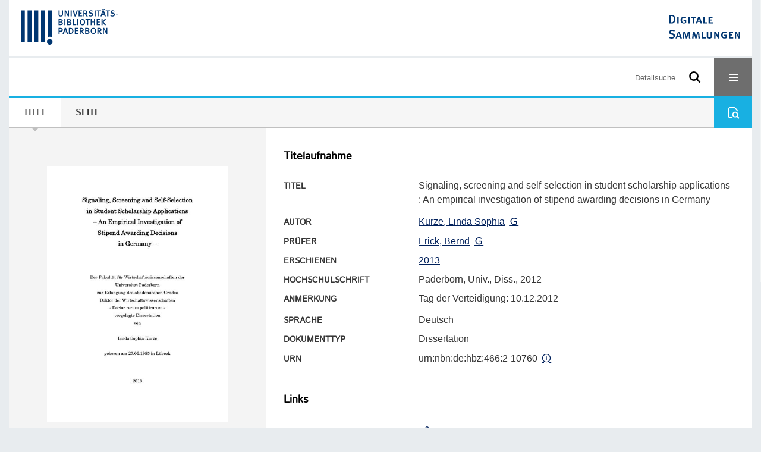

--- FILE ---
content_type: text/html;charset=utf-8
request_url: https://digital.ub.uni-paderborn.de/hsx/content/titleinfo/577036
body_size: 7172
content:
<!DOCTYPE html>
<html lang="de"><head><title>Ver&#246;ffentlichungen der Universit&#228;t  / Signaling, screening and self-selection in student scholarship applications</title><meta name="twitter:image" content="http://digital.ub.uni-paderborn.de/hsx/download/webcache/304/1660646"><meta name="twitter:title" content="Kurze, Linda Sophia: Signaling, screening and self-selection in student scholarship applications&#160;: An empirical investigation of stipend awarding decisions in Germany. 2013"><meta property="og:site" content="Ver&#246;ffentlichungen der Universit&#228;t "><meta property="og:url" content="http://digital.ub.uni-paderborn.de/hsx/577036"><meta property="og:type" content="book"><meta property="og:title" content="Signaling, screening and self-selection in student scholarship applications : An empirical investigation of stipend awarding decisions in Germany"><meta property="og:author" content="Kurze, Linda Sophia "><meta property="book:release_date" content="2013"><meta property="og:image" content="http://digital.ub.uni-paderborn.de/hsx/download/webcache/304/1660646"><meta property="og:image:width" content="304"><meta property="og:image:height" content="430"><meta http-equiv="Content-Type" content="xml; charset=UTF-8"><meta name="viewport" content="width = device-width, initial-scale = 1"><meta name="description" content="Ver&#246;ffentlichungen der Universit&#228;t ohne VL-DOI. Kurze, Linda Sophia: Signaling, screening and self-selection in student scholarship applications&#160;: An empirical investigation of stipend awarding decisions in Germany. 2013"><meta lang="de" content=""><link rel="shortcut icon" href="/hsx/domainimage/favicon.ico" type="image/x-icon"><link rel="alternate" type="application/rss+xml" title="Ver&#246;ffentlichungen der Universit&#228;t ohne VL-DOI" href="/hsx/rss"><link type="text/css" href="/css/noah-balancer_front3.ubpbhsx_content.css?3400953042440061356" rel="stylesheet"><link type="text/css" href="/thirdparty/shariff/shariff.complete.css" rel="stylesheet"><script src="/thirdparty/jquery-3.6.0.min.js">&#160;</script><script defer src="/static/scripts/main.js">&#160;</script><script defer src="/static/scripts/common.js">&#160;</script><script defer src="/static/scripts/fulltext.js">&#160;</script><script defer src="/thirdparty/shariff/shariff.complete.js">&#160;</script><script>
MathJax = {
  tex: {
    
    inlineMath: [
		['$', '$'],['$$', '$$'],['\\(', '\\)']
		],
    displayMath: [
		['\\[', '\\]']
		]
  }
}</script><script defer src="/static/scripts/titleinfo.js">&#160;</script><script defer src="https://cdn.jsdelivr.net/npm/mathjax@3.2.2/es5/tex-mml-chtml.min.js">&#160;</script><meta name="citation_title" content="Signaling, screening and self-selection in student scholarship applications: An empirical investigation of stipend awarding decisions in Germany"><meta name="citation_author" content="Kurze, Linda Sophia"><meta name="citation_publication_date" content="2013"><meta name="citation_dissertation_institution" content="Paderborn"><meta name="citation_pdf_url" content="https://digital.ub.uni-paderborn.de/hsx/content/titleinfo/577036/full.pdf"><script type="text/javascript" src="/domainresource/static/scripts/custom.js">&#160;</script><script>
$(document).ready(function() {
  /* deactivate  for now  */
  var domainList = '.domainShowcase a.hfmdt'
  $(domainList).on('click', function(e) {
    e.preventDefault()
  })
  $(domainList).on('mouseenter', function() {
    $(this).css('cursor', 'default')
  })
})
</script></head><body style="" class="bd-guest   bd-flexLayout  bd-r-ubpbmain bd-m-ubpbmain bd-ubpbhsx bd-mandant bd-pubserv bd-content bd-portal bd-metadata bd-portal-titleinfo bd-metadata-titleinfo bd-content-titleinfo bd-content-titleinfo-577036 bd-list-rows bd-oaDoctoralThesis"><span style="display:none" id="meta"><var id="tree">&#160;<var id="timeout" value="3600" class=" sessionsys"> </var><var id="name" value="ubpbhsx" class=" domain"> </var><var id="relativeRootDomain" value="ubpbmain" class=" domain"> </var><var id="pathinfo" value="/hsx/content/titleinfo/577036" class=" request"> </var><var id="fulldata" value="false" class=" domain"> </var><var id="search-linkDetailedsearchScope" value="domain" class=" templating"> </var><var id="class" value="content" class=" request"> </var><var id="classtype" value="portal" class=" request"> </var><var id="tab" value="titleinfo" class=" request"> </var><var id="id" value="577036" class=" request"> </var><var id="leftColToggled" value="false" class=" session"> </var><var id="facetFilterToggled" value="false" class=" session"> </var><var id="topheight" value="80" class=" session"> </var><var id="bottomheight" value="20" class=" session"> </var><var id="bodywidth" value="1000" class=" session"> </var><var id="centercolwidth" value="0" class=" session"> </var><var id="middlerowheight" value="476" class=" session"> </var><var id="numberOfThumbs" value="20" class=" session"> </var><var id="clientwidth" value="1000" class=" session"> </var><var id="fullScreen" value="false" class=" session"> </var><var id="staticWidth" value="false" class=" session"> </var><var id="rightcolwidth" value="220" class=" session"> </var><var id="leftcolwidth" value="200" class=" session"> </var><var id="zoomwidth" value="600" class=" session"> </var><var id="mode" value="w" class=" session"> </var><var id="initialized" value="false" class=" session"> </var><var id="sizes" value="128,1200,2000,0,1000,304,1504,504,800" class=" webcache"> </var><var id="availableZoomLevels" value="304,504,800,1000,1504,2000" class=" webcache"> </var><var id="js-toggleMobileNavi" value="None" class=" templating"> </var><var id="fullscreen-fullzoomOnly" value="false" class=" templating"> </var><var id="css-mobileMin" value="16384px" class=" templating"> </var><var id="tei-on" value="false" class=" templating"> </var><var id="search-alertIfEmpty" value="false" class=" templating"> </var><var id="search-quicksearchScope" value="root" class=" templating"> </var><var id="search-toggleListMinStructs" value="1" class=" templating"> </var><var id="search-highlightingColor" value="00808066" class=" templating"> </var><var id="layout-wrapperMargins" value="body" class=" templating"> </var><var id="layout-useMiddleContentDIV" value="false" class=" templating"> </var><var id="layout-navPortAboveMiddleContentDIV" value="false" class=" templating"> </var><var id="navPort-align" value="center" class=" templating"> </var><var id="navPort-searchTheBookInit" value="closed" class=" templating"> </var><var id="navPath-pageviewStructureResize" value="css" class=" templating"> </var><var id="layout-useLayout" value="flexLayout" class=" templating"> </var><var id="listNavigation-keepToggleState" value="true" class=" templating"> </var><var id="fullscreen-mode" value="None" class=" templating"> </var><var id="groups" value="guest" class=" user"> </var></var><var id="client" value="browser">&#160;</var><var id="guest" value="true">&#160;</var><var class="layout" id="colleft" value="titleinfo,">&#160;</var><var class="layout" id="colright" value="">&#160;</var></span><div id="custom-menu-layer" class="wiki wiki-layer custom-menu-layer wiki-custom-menu-layer customMenuLayer ">
<div>
    
  <div class="ml-close">Schliessen</div>

  <h1><a href="/ubpb">Publizieren</a></h1>
  <h1><a href="/ubpbmain/topic/titles/290448">Besondere Sammlungen</a></h1>
  <h1><a href="https://www.ub.uni-paderborn.de/recherche/digitale-sammlungen/service">Digitalisierungsservice</a></h1>
  <h1><a href="/wiki/help">Hilfe</a></h1>

  

  <h2><a href="https://www.ub.uni-paderborn.de/ueber-uns/impressum/">Impressum</a></h2> 
  <h2><a href="https://www.ub.uni-paderborn.de/datenschutz">Datenschutz</a></h2> 
  
</div> </div><div id="main" class="divmain "><div id="topParts" class=""><a class="screenreaders" href="#centerParts">zum Inhalt</a><header role="banner" class=""><div id="defaultTop" class="wiki wiki-top defaultTop wiki-defaultTop defaultTop "><div id="topProject" style="display: var(--noah-only)">
  <a href="/ubpbmain/"><img class="mlogo" src="/hsx/domainimage/mlogo.png"></a>
</div>

<div id="ubpb-top">
    <a href="https://ub.uni-paderborn.de">
        <img src="/ubpbmain/domainimage/ub-logo.svg" height="60">
    </a>

    <a href="/">
        <img src="/ubpbmain/domainimage/app-logo.svg" height="40">
    </a>
</div></div><div id="mobileTop" class="defaultTop"><div class="main"><div id="topLogo"><a href="/" title="HOME">&#160;</a></div><div id="topProject" style="display: var(--noah-only)">
  <a href="/ubpbmain/"><img class="mlogo" src="/hsx/domainimage/mlogo.png"></a>
</div><div class="topLiner"><div class="vlsControl vl-mobile-top"><div class="searchbox totoggle"><form method="get" onsubmit='return alertIfEmpty("mobileQuicksearch")' name="searchBox" class="searchform" id="mobilequickSearchform" action="/search/quick"><a class="textlink   " id="searchexpert" href="/hsx/search"><span>Detailsuche</span></a><div id="mqs-wrap"><label class="screenreaders" for="mobileQuicksearch">Schnellsuche: </label><span class="button large edge slim flat noborder searchglass glassindic"><span style="display:none">&#160;</span></span><input type="text" id="mobileQuicksearch" name="query" class="quicksearch" style="" placeholder="Suche in Digitale Sammlungen UB Paderborn" value="" preset="" msg="Bitte mindestens einen Suchbegriff eingeben."></div><button type="submit" id="quicksearchSubmit" class=" button large edge slim flat noborder searchglass"><span class="hidden">OK</span></button></form></div><div title="Men&#252;" class="button custom-menu-layer top-toggler large flat noborder contents toggle leftParts"><span style="display: none;">&#160;</span></div></div></div></div></div></header></div><div id="middleParts" class=""><div id="centerParts" class="maincol "><main role="main" class=""><img alt="" style="position:absolute;left:-9999px" id="cInfo" width="0" height="0"><nav class="navPort   "><ul id="navPort" class="nav-inline navPort-metadata navPort-content-titleinfo"><li class="viewCtrl_sel  tab-titleinfo firstCtrl tab-metadata-titleinfo" id="tab-content-titleinfo"><span><i class="cap tab">Titel</i><i class="cap abbrTab __tabTitleinfoAbbr">Titel</i></span></li><li class="viewCtrl  tab-zoom evenCtrl tab-content tab-metadata-zoom" id="tab-content-zoom"><a href="/hsx/content/zoom/1660646"><i class="cap tab">Seite</i><i class="cap abbrTab __tabPageviewAbbr">Seite</i></a></li><span style="font-size:0px">&#160;</span></ul><div id="searchTheBook" class="searchTheBook searchTheBook-metadata searchTheBook-titleinfo ly-menubar"><form method="get" class="searchform" action="/hsx/content/search/577036" id="inbookSearch"><div class="input-wrapper "><label class="screenreaders" for="inputSearchTheBook">Im Werk suchen</label><input type="text" name="query" id="inputSearchTheBook" placeholder="Im Werk suchen" value=""></div><span class="vlsControl"><button type="submit" id="quicksearchSubmit" title="Im Werk suchen" class="button searchglass flat noborder "><span style="display: none">&#160;</span></button></span></form></div></nav><noscript><div>Die detaillierte Suchanfrage erfordert aktiviertes Javascript.</div></noscript><noscript><div>Die detaillierte Suchanfrage erfordert aktiviertes Javascript.</div></noscript><noscript><div>Die detaillierte Suchanfrage erfordert aktiviertes Javascript.</div></noscript><div id="div-titleinfo" class="datacol csslayout type_oaDoctoralThesis"><div id="titleinfo" class="csslayout  " lang="de"><div id="titleInfoImage" class=""><div class="wr"><a class="imgLink" href="/hsx/content/zoom/1660646"><img alt="Zur Seitenansicht" border="0" src="/hsx/image/largethumb/1660646" width="304" height="430"></a></div></div><div class="titleinfoPart-right titleinfoPartLayout-column"><div id="titleInfoMetadata" class="titleInfo columns"><h1 class="mainheader " id=""><div class="headertext"><div>Titelaufnahme</div></div></h1><ul class="nav"><li class="cols" id="mods_titleInfoTitleNotType"><div class="name title ">Titel</div><div class="value title "><div class="valueDiv"><span class="mods-title">Signaling, screening and self-selection in student scholarship applications<span class="sep-mods-resttitle"> : </span></span><span class="mods-resttitle"><span class="mods-subtitle">An empirical investigation of stipend awarding decisions in Germany</span><span class="mods-part"></span></span></div></div></li><li class="cols" id="mods_name-roleTerm_Author"><div class="name mods_name">Autor</div><div class="value mods_name"><span class="mods-name"><a id="bib.personalName" class="personalName" href="/ubpbmain/search?operation=searchRetrieve&amp;query=bib.personalName%3D%22Kurze%2C%20Linda%20Sophia%22%20and%20vl.domain%3Dubpbmain%20sortBy%20dc.title%2Fasc" title="Suche nach: Personen = Kurze, Linda Sophia">Kurze, Linda Sophia</a> <a class="vlIcon" title="In der Gemeinsamen Normdatei der DNB nachschlagen" href="http://d-nb.info/gnd/1031253653" target="_blank"><span class="ln-ico ln-dnb"></span></a></span> </div></li><li class="cols" id="mods_name-roleTerm_Censor"><div class="name mods_name">Pr&#252;fer</div><div class="value mods_name"><span class="mods-name"><a id="bib.personalName" class="personalName" href="/ubpbmain/search?operation=searchRetrieve&amp;query=bib.personalName%3D%22Frick%2C%20Bernd%22%20and%20vl.domain%3Dubpbmain%20sortBy%20dc.title%2Fasc" title="Suche nach: Personen = Frick, Bernd">Frick, Bernd</a> <a class="vlIcon" title="In der Gemeinsamen Normdatei der DNB nachschlagen" href="http://d-nb.info/gnd/121383679" target="_blank"><span class="ln-ico ln-dnb"></span></a></span> </div></li><li class="cols" id="mods_originInfoNotEditionElectronicEdition"><div class="name ">Erschienen</div><div class="value "><a id="dc.date" class="" href="/ubpbmain/search?operation=searchRetrieve&amp;query=dc.date%3D%222013%22%20and%20vl.domain%3Dubpbmain%20sortBy%20dc.title%2Fasc" title="Suche nach: Jahr = 2013">2013</a></div></li><li class="cols" id="mods_noteThesisStatement"><div class="name modsNote">Hochschulschrift</div><div class="value modsNote">Paderborn, Univ., Diss., 2012</div></li><li class="cols" id="mods_noteNotType"><div class="name modsNote">Anmerkung</div><div class="value modsNote"><div class="valueDiv-3  mods-note">Tag der Verteidigung: 10.12.2012</div></div></li><li class="cols" id="mods_languageLanguageTerm"><div class="name ">Sprache</div><div class="value ">Deutsch</div></li><li class="cols" id="mods_genreAuthorityDini"><div class="name doctypeBase_vlsType">Dokumenttyp</div><div class="value doctypeBase_vlsType">Dissertation</div></li><li class="cols" id="mods_IdentifierUrn"><div class="name ">URN</div><div class="value "><span>urn:nbn:de:hbz:466:2-10760&#160;</span><a class="vlIcon" href="/hsx/wiki/identifier/urnresolving?urn=urn:nbn:de:hbz:466:2-10760"><span class="ln-ico ln-info"></span></a></div></li></ul></div><div class="titleInfo titleAdd columns " id="titleInfoLinkActions"><div class="subheader" role="heading">Links</div><ul class="nav"><li class="cols"><div class="name titleinfoLinkAction">Social Media</div><div id="socialnetworking" class="value titleinfoLinkAction"><script>
$('#socialnetworking')
.hover(
function() {
$('#socialnetworks').show()
},
function() {
$('#socialnetworks').hide()
}
)
.click(function() {
$('#socialnetworks').toggle()
})			
</script><div id="socialnetworks" class=""><div class="shariff" data-orientation="vertical" data-url="https://digital.ub.uni-paderborn.de/hsx/content/titleinfo/577036" data-media-url="" data-services='["twitter,"pinterest,"facebook]'>&#160;</div></div><a style="text-decoration:none" class="vl-btn icon-share ln-ico"><span class="hide-underlined">&#160;</span><span><span>Share</span></span></a></div></li><li class="cols"><div class="name titleinfoLinkAction">Nachweis</div><div id="titleinfoLinksOpac" class="value titleinfoLinkAction"><div class="opacLink" style="padding-bottom:0"><span class="ln-ico ln-info"></span><span class="hide-underlined">&#160;</span><a href="http://katalog.ub.uni-paderborn.de/searches?q=CT004000869&amp;scope=catalog" target="_blank" class="external"><span>Universit&#228;tsbibliothek Paderborn</span></a></div></div></li><li class="cols"><div class="name titleinfoLinkAction">IIIF</div><div id="titleinfoLinksI3F" class="value titleinfoLinkAction"><span class="I3FManifestLink"><span class="ln-ico ln-iiif"></span><span class="hide-underlined">&#160;</span><a target="iiif-manifest" href="/i3f/v20/577036/manifest">IIIF-Manifest</a></span></div></li></ul></div><div class="titleInfo titleAdd columns " id="titleinfoResources"><div class="subheader" role="heading">Dateien</div><ul class="nav"><li><div class="content"><div><div class="resource block"><span class="hide-underlined">&#160;</span><span class="ln-ico ln-pdf"></span><span class="hide-underlined">&#160;</span><a class="resourceLink " href="/hsx/download/pdf/577036" title="" target=""><span><span>Signaling, screening and self-selection in student scholarship applications</span><span style="white-space:nowrap"> [<span class="fileext">Pdf</span><span> 1.58 mb</span>]</span></span></a></div></div><format name="" type="ris" cfg="risDownload" ref="format/ris"></format><div><span class="ln-ico ln-download"></span><span class="hide-underlined">&#160;</span><a download="ris-577036.ris" id="downloadRis" href="/hsx/download/format/ris/577036"><span>RIS</span></a></div></div></li></ul></div><div class="titleInfo titleAdd columns " id="titleInfoClassification"><div class="subheader" role="heading">Klassifikation</div><ul class="nav"><li><div class="titleInfoClassification"><div class="classificationLinks linkedAncestorStructureAxis ubpbmain"><nav role="navigation"><a class="item pos1 ubpbmain" href="/topic/titles/290448">Besondere Sammlungen</a> <span class="pos2"> &#8594; </span><a class="item pos2 ubpbmain" href="/topic/titles/1078">Ver&#246;ffentlichungen der Universit&#228;t</a> <span class="pos3"> &#8594; </span><a class="item pos3 ubpbmain" href="/topic/titles/33">Fakult&#228;t f&#252;r Wirtschaftswissenschaften</a> </nav></div><div class="classificationLinks linkedAncestorStructureAxis ubpbmain"><nav role="navigation"><a class="item pos1 ubpbmain" href="/topic/titles/290448">Besondere Sammlungen</a> <span class="pos2"> &#8594; </span><a class="item pos2 ubpbmain" href="/topic/titles/1078">Ver&#246;ffentlichungen der Universit&#228;t</a> <span class="pos3"> &#8594; </span><a class="item pos3 ubpbmain" href="/topic/titles/33">Fakult&#228;t f&#252;r Wirtschaftswissenschaften</a> <span class="pos4"> &#8594; </span><a class="item pos4 ubpbmain" href="/topic/titles/34">Department 1: Management</a> </nav></div><div class="classificationLinks linkedAncestorStructureAxis noah"><nav role="navigation"><a class="item pos1 noah" href="/topic/titles/1077">Klassifikation (DDC)</a> <span class="pos2"> &#8594; </span><a class="item pos2 noah" href="/topic/titles/353">Sozialwissenschaften</a> <span class="pos3"> &#8594; </span><a class="item pos3 noah" href="/topic/titles/381">Wirtschaft</a> <span class="pos4"> &#8594; </span><a class="item pos4 noah" href="/topic/titles/382">Wirtschaft</a> </nav></div></div></li></ul></div><div class="titleInfo titleAdd columns titleInfoAbstract" id="mods_abstract-de"><div class="subheader" role="heading">Zusammenfassung</div><ul class="nav"><li><article class="mods-abstract">Die vorliegende Dissertation analysiert (Studenten-)Stipendienvergabeentscheidungen in Deutschland. Im Anschluss an einen umfassenden Literatur&#252;berblick und einen (soziologischen und &#246;konomischen) theoretischen Teil werden die Determinanten des Stipendienvergabeerfolgs anhand eines vom Deutschen Akademischen Austauschdienst (DAAD) zur Verf&#252;gung gestellten Datensatzes empirisch untersucht. Um zwischen Angebots- und Nachfrageeffekten unterscheiden zu k&#246;nnen, wird der (positiv selbst-selektierte) Bewerberpool von insgesamt 504 Stipendienbewerbern zun&#228;chst deskriptiv mit der gesamten deutschen Studierendenpopulation verglichen. F&#252;r die anschlie&#223;ende multivariate Analyse der bin&#228;r abh&#228;ngigen Variablen (Stipendium erhalten: Ja/Nein) wurden verschiedene logistische Regressionsmodelle gesch&#228;tzt. In der vorliegenden Dissertation wird der Stipendienerfolg nicht nur anhand unterschiedlichster von den Bewerbern bereitgestellter Signale (z.B. Noten, ehrenamtliches Engagement etc.) analysiert, sondern es wird auch untersucht, ob individuelle Bewerber- oder Gutachtercharakteristika (z.B. Alter und Geschlecht) sowie situative Faktoren wie beispielsweise die Interviewrahmenbedingungen den Stipendienerfolg beeinflussen. Die vorliegende Dissertation stellt somit die erste umfassende empirische Untersuchung von Stipendienvergabeentscheidungen (in Deutschland) dar.<br></article></li></ul></div><div class="titleInfo titleAdd columns titleInfoAbstract" id="mods_abstract-en"><div class="subheader" role="heading">Abstract</div><ul class="nav"><li><article class="mods-abstract">The present thesis analyzes student stipend selection decisions in Germany. Subsequent to a comprehensive literature review as well as a theoretical discussion (both sociologically and economically), determinants of stipend selection success are analyzed empirically using a data set provided by the German Academic Exchange Service (DAAD). In order to distinguish supply- and demand-side effects, the empirical part starts with a descriptive comparison of the (positively self-selected) applicant pool - comprised of 504 applicants - to the entire German student body. Subsequently, the binary dependent variable (stipend awarded: yes/no) is empirically analyzed with the use of differing logistic regression models. In the present thesis, stipend success is not only explained by several signals provided by applicants (e.g. grades, extracurricular activities etc.), but also the influence of individual applicant and rater characteristics (such as age or gender) as well as extraneous factors (e.g. interview framework) is tested simultaneously. The present thesis represents the first comprehensive empirical investigation of student stipend selection (in Germany).<br></article></li></ul></div><div class="titleInfo titleAdd columns " id="titleInfoAnalytics"><div class="subheader" role="heading">Statistik</div><ul class="nav"><li><div>Das PDF-Dokument wurde <strong>232</strong> mal heruntergeladen.</div></li></ul></div><div class="titleInfo titleAdd columns " id="displayLicenseInfo"><div class="subheader" role="heading">Lizenz-/Rechtehinweis</div><ul class="nav"><li class="cols"><div class="name licenseTerms"><img title="Urheberrechtsschutz (InC 1.0)" src="https://rightsstatements.org/files/buttons/InC.dark-white-interior.svg" class="license-img rsorg"></div><div id="" class="value licenseTerms"><a href="https://rightsstatements.org/vocab/InC/1.0/" target="_blank" rel="license">Urheberrechtsschutz</a></div></li></ul></div></div></div></div><noscript><div>Die detaillierte Suchanfrage erfordert aktiviertes Javascript.</div></noscript><var id="publicationID" value="577036" class="zoomfullScreen"> </var><var id="mdlistCols" value="false"> </var><var id="isFullzoom" value="false" class="zoomfullScreen"> </var><var id="employsPageview" value="false" class="pagetabs"> </var><var id="webcacheSizes" value="128,304,504,800,1000,1200,1504,2000"> </var><var id="navLastSearchUrl" value=""> </var></main></div></div><div id="bottomParts" class=""><footer role="contentinfo" class=""><div id="custom-footer" class="wiki wiki-bottom custom-footer wiki-custom-footer customFooter "><div class="top">
  
  <span class="fright">
    <a href="https://www.mkw.nrw/"><img src="/domainimage/ministerium.svg">
    </a>
  </span>
</div>

<div class="bottom">
 <div>
  <span class="fleft">
    <img src="/domainimage/noah.svg">
  </span>
  <span class="fright">
    <a href="https://www.hbz-nrw.de/impressum">Impressum</a>
    <a href="https://www.hbz-nrw.de/datenschutz">Datenschutz</a>
  </span>
 </div>
</div></div><div id="mandant-footer" class="wiki wiki-bottom mandant-footer wiki-mandant-footer mandantFooter "><div class="footer-claim">
    <em><strong>Die Universit&#228;t der Informationsgesellschaft</strong></em>
</div>

<div class="footer-content">
    <span>&#169; 2026</span>
    <a href="http://www.ub.uni-paderborn.de">Universit&#228;tsbibliothek Paderborn</a> 
    <span>|</span>
    <a href="http://www.ub.uni-paderborn.de/ueber-uns/impressum/">Impressum</a> 
    <span>|</span>
    <a href="https://www.ub.uni-paderborn.de/datenschutz">Datenschutzerkl&#228;rung</a> 
</div>

<div class="footer-image">
    <img src="/ubpbmain/domainimage/footer-bg-lg.png" style="width: auto; max-width: 100%">
</div></div><div class="footerContent" id="footerContent"><span class="f-links-vls"><a id="footerLinkVLS" target="_blank" href="http://www.semantics.de/produkte/visual_library/">Visual Library Server 2026</a></span></div></footer></div></div></body></html>